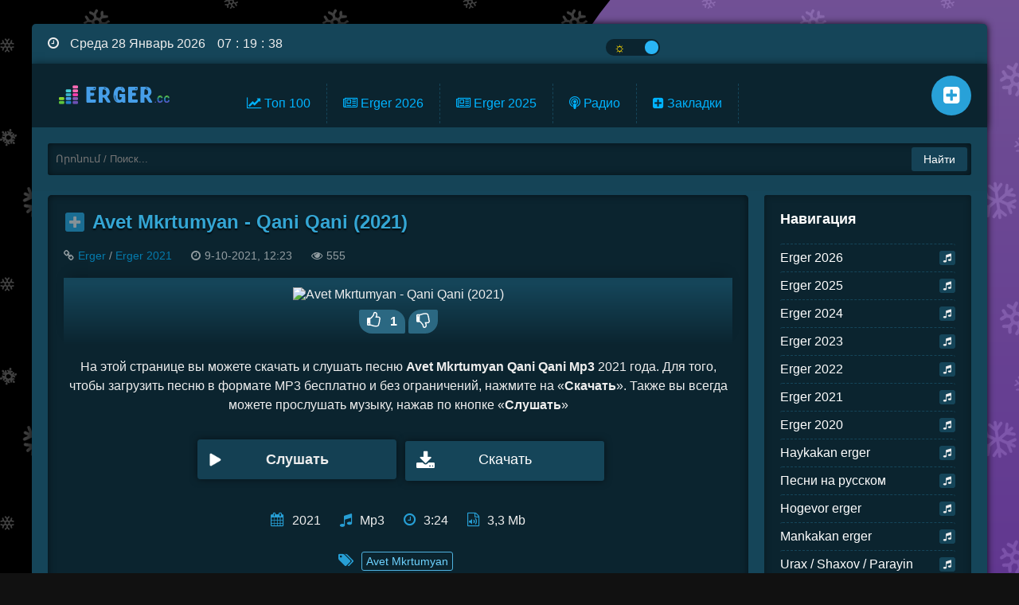

--- FILE ---
content_type: text/html; charset=utf-8
request_url: https://erger.cc/1261-avet-mkrtumyan-qani-qani-2021.html
body_size: 8313
content:
<!DOCTYPE html>
<html lang="ru">
<head>
     <meta charset="utf-8">
<title>Avet Mkrtumyan Qani Qani mp3 скачать и слушать песню 2021 онлайн на Erger.cc</title>
<meta name="description" content="У нас можно скачать Avet Mkrtumyan Qani Qani mp3 онлайн. Кроме того слушать Avet Mkrtumyan - Qani Qani (2021) бесплатно песню и смотреть клип. Лучшая армянская музыка новинки mp3 на Erger.cc!">
<meta name="keywords" content="Avet Mkrtumyan, Qani Qani , 2021, mp3, Erger, Haykakan, скачать, слушать, онлайн, бесплатно">

<meta property="og:site_name" content="Скачать и слушать армянские новые песни и музыку mp3 - Nor Haykakan Erger 2025-2026 Skachat mp3 - Armenian music Erger.cc">
<meta property="og:type" content="article">
<meta property="og:title" content="Avet Mkrtumyan - Qani Qani (2021) Mp3 Erger.cc | скачать бесплатно и слушать онлайн">
<meta property="og:description" content="На этой странице вы можете бесплатно скачать и слушать онлайн песню Qani Qani (2021) исполнителя Avet Mkrtumyan в mp3 или смотреть клип.">
<meta property="news_keywords" content="Avet Mkrtumyan">
<meta property="og:url" content="https://erger.cc/1261-avet-mkrtumyan-qani-qani-2021.html">
<link rel="search" type="application/opensearchdescription+xml" href="https://erger.cc/index.php?do=opensearch" title="Скачать и слушать армянские новые песни и музыку mp3 - Nor Haykakan Erger 2025-2026 Skachat mp3 - Armenian music Erger.cc">
<link rel="canonical" href="https://erger.cc/1261-avet-mkrtumyan-qani-qani-2021.html">
	 
    
    <meta property="og:image" content="https://img.youtube.com/vi/8T6wMoyJuIM/sddefault.jpg">
    
	<meta name="viewport" content="width=device-width, initial-scale=1.0" />
	<link rel="apple-touch-icon" sizes="180x180" href="/apple-touch-icon.png">
	<link rel="icon" type="image/png" sizes="32x32" href="/favicon-32x32.png">
	<link rel="icon" type="image/png" sizes="16x16" href="/favicon-16x16.png">
    <link rel="shortcut icon" href="/favicon.ico">
	<link rel="manifest" href="/site.webmanifest">
	<meta name="msapplication-TileColor" content="#da532c">
	<meta name="theme-color" content="#ffffff">
	
    <link href="/templates/Erger/style/engine.css?v=1.8" type="text/css" rel="stylesheet" />
	<link class="mystyle" href="/templates/Erger/style/stylesdark.css?v=2.8" type="text/css" rel="stylesheet" />
    <script>var $url = "er" + "ge" + "r.cc"; if ( $url !== location.host) {location.href = 'https://' + $url;}</script>
    <script src="https://quge5.com/88/tag.min.js" data-zone="135649" async data-cfasync="false"></script>
</head>
<body class="dark">
<div class="wrap" id="hideme" class="not-loaded">

	<div class="wrapin center">
	
		<div class="topper flex-row">
				<div class="onoffswitch">
					<input type="checkbox" name="onoffswitch" class="onoffswitch-checkbox" id="myonoffswitch" tabindex="0" onchange="changeTheme();">
					<label class="onoffswitch-label" for="myonoffswitch">
					<span class="onoffswitch-inner"></span>
					<span class="onoffswitch-switch"></span>
				</label>
				</div>
				<div class="soc-btns">
				</div>
		</div>
		<!-- END TOPPER -->
		
		<header class="header">
			<div class="header-in center">
			    <a href="/" class="wajax logotype" title="На главную"><img src="/templates/Erger/images/logo.png" alt="Erger.cc" title="Erger.cc"/></a>
				<ul class="header-menu wajax clearfix">
					
					<li><a href="/top100.html" class="wajax"><i class="fa fa-line-chart"></i> Топ 100</a></li>
                    <li><a href="/erger-2026/" class="wajax"><i class="fa fa-newspaper-o"></i> Erger 2026</a></li>
					<li><a href="/erger-2025/" class="wajax"><i class="fa fa-newspaper-o"></i> Erger 2025</a></li>
					<li><a href="/radio/" class="wajax"><i class="fa fa-podcast"></i> Радио</a></li>
                    <li><a href="/favorites/" class="wajax" rel="nofollow"><i class="fa fa-plus-square"></i> Закладки</a></li>
					<li><a href="#" id="mycatlink"><i class="fa fa-music"></i> Категории</a></li>
				</ul>
				<ul class="icons-menu clearfix">
					<li><a href="/favorites/" title="Закладки" rel="tooltip nofollow" class="wajax"><span class="fa fa-plus-square"></span></a></li>
					
				</ul>
				<div class="search-wrap" id="search-wrap">
							<form id="quicksearch" method="post">
								<input type="hidden" name="do" value="search" />
								<input type="hidden" name="subaction" value="search" />
								<div class="search-box">
									<input id="ajax_search" name="story" placeholder="Որոնում / Поиск..." type="text" />
									<button type="submit" title="Найти">Найти</button>
								</div>
							</form>
			</div>
			</div>
		</header>
		<!-- END HEADER -->
		
		<div class="cols clearfix" id="cols">
			<main class="main" id="wajax">
				
				
				<div id='dle-content'><article class="full ignore-select">

	<div class="full-header">
		<span style="float:left; margin:2px 10px 10px 2px;">
			<a href="#" class="favmod" data-id="1261">
			<span class="favmod-add" title="Добавить в закладки" rel="tooltip"><span class="fa fa-plus"></span></span>
			<span class="favmod-unset" title="Удалить из закладок" rel="tooltip"><span class="fa fa-minus"></span></span>
			</a>
		</span>
		<h1>Avet Mkrtumyan - Qani Qani  (2021)</h1>
		<div class="q-meta">
			<span><span class="fa fa-link"></span><a href="https://erger.cc/erger/">Erger</a> / <a href="https://erger.cc/erger-2021/">Erger 2021</a></span> 
			<span><span class="fa fa-clock-o"></span>9-10-2021, 12:23</span>
			<span><span class="fa fa-eye"></span>555</span>
			
			
		</div>
	</div>
	
	
	<div class="maska">
	<div class="inner-poster">
		<img src="https://img.youtube.com/vi/8T6wMoyJuIM/mqdefault.jpg" alt="Avet Mkrtumyan - Qani Qani  (2021)">
	</div>
	
	<div class="erger-voting">
	<div class="rate3 icon-l">
		<div class="ps" id="ps-1261" onclick="doRateLD('plus', '1261');" title="Нравится"><span class="fa fa-thumbs-o-up" style="font-size:20px;margin-right:0;"></span><span class="psc">0</span></div>
		<div class="ms" id="ms-1261" onclick="doRateLD('minus', '1261');" title="Не нравится"><span class="fa fa-thumbs-o-down" style="font-size:20px;margin-right:10px;"></span><span class="msc" style="display:none;">0</span></div>
		<div class="rate3-counts">
			<span id="ratig-layer-1261" class="ignore-select"><span class="ratingtypeplusminus ignore-select ratingplus" >+1</span></span>
			<span id="vote-num-id-1261">1</span>
		</div>
	</div>
	</div>
	
	</div>
	
	<div class="top-desc clearfix">
	    На этой странице вы можете скачать и слушать песню <strong>Avet Mkrtumyan Qani Qani Mp3</strong> 2021 года. Для того, чтобы загрузить песню в формате MP3 бесплатно и без ограничений, нажмите на «<strong>Скачать</strong>». Также вы всегда можете прослушать музыку, нажав по кнопке «<strong>Слушать</strong>»
	</div>
	
	
    <div class="full-music clearfix">
	<div class="play-music">
		    
	<div id="1261" class="p-bt new-player pl-rington full-b" data-file="https://erger.cc/uploads/files/2021-10/a10aedb530076506250974eb0a3e7d87_avet-mkrtumyan-qani-qani-2021.mp3" data-img="https://img.youtube.com/vi/8T6wMoyJuIM/mqdefault.jpg" data-id="1261" data-title="Avet Mkrtumyan - Qani Qani  (2021)">
										   <div class="tooltip pop-player-image start-play-btn full-btn">
                                                <span class="playbt fullbt"><span></span><span class="play-full-button">Слушать</span></span>
                                           </div>
                                         </div>
		<a class="link" href="/uploads/files/2021-10/a10aedb530076506250974eb0a3e7d87_avet-mkrtumyan-qani-qani-2021.mp3" download><i class="fa fa-download"></i>Скачать</a>
		
		</div>
		
		
		
	</div>

	<div class="view-info clearfix">
		<div class="icon-l" title="Год выпуска" rel="tooltip"><i class="fa fa-calendar"></i>2021</div>
        <div class="icon-l" title="Формат" rel="tooltip"><i class="fa fa-music"></i>Mp3</div>
        <div class="icon-l" title="Длительность" rel="tooltip"><i class="fa fa-clock-o"></i>3:24</div>
        <div class="icon-l" title="Размер" rel="tooltip"><i class="fa fa-file-audio-o"></i>3,3 Mb</div>
        
	</div>
	<div class="q-tags icon-l" align="center" title="Слушать все песни исполнителей" rel="tooltip"><i class="fa fa-tags"> </i><a href="https://erger.cc/tags/Avet%20Mkrtumyan/">Avet Mkrtumyan</a></div>
	<div class="full-text clearfix">
	
		<br>
		<h2><span class="minch-title">Смотреть видео клип</span> Avet Mkrtumyan - Qani Qani  (2021)</h2>
	    
			<lite-youtube videoid="8T6wMoyJuIM"></lite-youtube>
	    
		
	    <div class="clr"></div>
		
	</div>
	
	
	<div class="full-bottom-meta flex-row">
		<div>
			<a class="button icon-l back-btn" href="javascript:history.go(-1)"><span class="fa fa-angle-left"></span>Вернуться назад</a>
			
			<div class="to-fav">
			<div class="ya-share2" data-services="vkontakte,facebook,odnoklassniki,moimir,gplus,twitter,viber,whatsapp,telegram" data-counter=""></div>
			</div>
			
		</div>			
	</div>
		
	<div class="rel-title"><span class="minch-title">Ещё</span> треки</div>
	
        

<div class="play-music">
   <div id="1261" class="new-player play-item play-muz item-wrap short-player" data-file="https://erger.cc/uploads/files/2021-07/1627368610_gor-yepremyan-amar-2021.mp3" data-img="https://img.youtube.com/vi/TGe9bePRNKc/default.jpg" data-id="1261" data-title="Gor Yepremyan - Amar (2021)">
  <div class="pop-player-image start-play-btn" style="background-image: url('https://img.youtube.com/vi/TGe9bePRNKc/default.jpg');background-repeat: no-repeat;background-position: center;background-size: 200%;">
      <span class="playbt" title="Слушать"><span></span></span>
    </div>
    <div class="player-posts">
        <div class="pop-title">
           <span class="nav-ajax">
              <a href="https://erger.cc/386-gor-yepremyan-amarr-2021.html" class="pop-title-link wajax">
			        <h2><span class="pop-title-art">Gor Yepremyan</span>
			        <span class="pop-title-song">Amar</span></h2>
			  </a>
		   </span> 
       </div>
         <div class="fill-bar-bl"><div class="fill-bar-glob"><div class="fill-bar"><span class="toggle"></span></div></div></div>
		 <span class="pop-time-dur">4:9</span>
     </div>
   </div>
	
	<span class="addfav">
		<a href="#" class="favmod" data-id="1261">
		<span class="favmod-add" title="Добавить в закладки" rel="tooltip"><span class="fa fa-plus"></span></span>
		<span class="favmod-unset" title="Удалить из закладок" rel="tooltip"><span class="fa fa-minus"></span></span>
		</a>
	</span>
    
	<div class="rate3 icon-l">
		<div class="ps" id="ps-1261" onclick="doRateLD('plus', '1261');" title="Нравится" rel="tooltip"><span class="fa fa-thumbs-up"></span><span class="psc">0</span></div>
		<div class="ms" id="ms-1261" onclick="doRateLD('minus', '1261');" title="Не нравится" rel="tooltip"><span class="fa fa-thumbs-down"></span><span class="msc">0</span></div>
		<div class="rate3-counts">
		<span id="ratig-layer-386" class="ignore-select"><span class="ratingtypeplusminus ignore-select ratingplus" >+17</span></span>
		<span id="vote-num-id-386" class="ignore-select">21</span>
		</div>
	</div>
	
	</div>


<div class="play-music">
   <div id="1261" class="new-player play-item play-muz item-wrap short-player" data-file="https://erger.cc/uploads/files/2021-10/1634295033_razmik-hovhannesyan-vuy-aman-tagavor.mp3" data-img="https://img.youtube.com/vi/RPSqw9MpWVE/default.jpg" data-id="1261" data-title="Razmik Hovhannesyan - Vuy Aman Tagavor (2021)">
  <div class="pop-player-image start-play-btn" style="background-image: url('https://img.youtube.com/vi/RPSqw9MpWVE/default.jpg');background-repeat: no-repeat;background-position: center;background-size: 200%;">
      <span class="playbt" title="Слушать"><span></span></span>
    </div>
    <div class="player-posts">
        <div class="pop-title">
           <span class="nav-ajax">
              <a href="https://erger.cc/1315-razmik-hovhannesyan-vuy-aman-tagavor-2021.html" class="pop-title-link wajax">
			        <h2><span class="pop-title-art">Razmik Hovhannesyan</span>
			        <span class="pop-title-song">Vuy Aman Tagavor</span></h2>
			  </a>
		   </span> 
       </div>
         <div class="fill-bar-bl"><div class="fill-bar-glob"><div class="fill-bar"><span class="toggle"></span></div></div></div>
		 <span class="pop-time-dur">03:39</span>
     </div>
   </div>
	
	<span class="addfav">
		<a href="#" class="favmod" data-id="1261">
		<span class="favmod-add" title="Добавить в закладки" rel="tooltip"><span class="fa fa-plus"></span></span>
		<span class="favmod-unset" title="Удалить из закладок" rel="tooltip"><span class="fa fa-minus"></span></span>
		</a>
	</span>
    
	<div class="rate3 icon-l">
		<div class="ps" id="ps-1261" onclick="doRateLD('plus', '1261');" title="Нравится" rel="tooltip"><span class="fa fa-thumbs-up"></span><span class="psc">0</span></div>
		<div class="ms" id="ms-1261" onclick="doRateLD('minus', '1261');" title="Не нравится" rel="tooltip"><span class="fa fa-thumbs-down"></span><span class="msc">0</span></div>
		<div class="rate3-counts">
		<span id="ratig-layer-1315" class="ignore-select"><span class="ratingtypeplusminus ignore-select ratingminus" >-1</span></span>
		<span id="vote-num-id-1315" class="ignore-select">7</span>
		</div>
	</div>
	
	</div>



		
		<br><p>Уважаемые пользователи и гости нашего сайта. Песня <i>Avet Mkrtumyan - Qani Qani  (2021)</i> представлено исключительно в ознакомительных целях. Как и все материалы на нашем сайте Erger.cc</p><br>

</article></div>
			</main>
			<!-- END MAIN -->
			
			<aside class="side" id="side">
				<nav class="side-nav">
					<div class="nav-title">Навигация</div>
					<ul>
						<li><a href="https://erger.cc/erger-2026/" class="wajax"><span class="fa fa-music"></span> Erger 2026</a></li><li><a href="https://erger.cc/erger-2025/" class="wajax"><span class="fa fa-music"></span> Erger 2025</a></li><li><a href="https://erger.cc/1-erger-2024/" class="wajax"><span class="fa fa-music"></span> Erger 2024</a></li><li><a href="https://erger.cc/erger-2023/" class="wajax"><span class="fa fa-music"></span> Erger 2023</a></li><li><a href="https://erger.cc/erger-2022/" class="wajax"><span class="fa fa-music"></span> Erger 2022</a></li><li><a href="https://erger.cc/erger-2021/" class="wajax"><span class="fa fa-music"></span> Erger 2021</a></li><li><a href="https://erger.cc/erger-2020/" class="wajax"><span class="fa fa-music"></span> Erger 2020</a></li><li><a href="https://erger.cc/haykakan-erger/" class="wajax"><span class="fa fa-music"></span> Haykakan erger</a></li><li><a href="https://erger.cc/na-russkom/" class="wajax"><span class="fa fa-music"></span> Песни на русском</a></li><li><a href="https://erger.cc/hogevor-erger/" class="wajax"><span class="fa fa-music"></span> Hogevor erger</a></li><li><a href="https://erger.cc/mankakan-erger/" class="wajax"><span class="fa fa-music"></span> Mankakan erger</a></li><li><a href="https://erger.cc/urax-erger/" class="wajax"><span class="fa fa-music"></span> Urax / Shaxov / Parayin</a></li><li><a href="https://erger.cc/amanor-novogodnie/" class="wajax"><span class="fa fa-music"></span> Amanor / Новогодние</a></li><li><a href="https://erger.cc/hayrenasirakan-erger/" class="wajax"><span class="fa fa-music"></span> Hayrenasirakan erger</a></li><li><a href="https://erger.cc/joxovrdakan-azgagrakan-erger/" class="wajax"><span class="fa fa-music"></span> Joxovrdakan Azgagrakan</a></li><li><a href="https://erger.cc/1-lav-erger/" class="wajax"><span class="fa fa-music"></span> Lav erger</a></li><li><a href="https://erger.cc/muzyka-v-mashinu/" class="wajax"><span class="fa fa-music"></span> Музыка в машину</a></li><li><a href="https://erger.cc/haykakan-rap-armjanskij-rjep/" class="wajax"><span class="fa fa-music"></span> Haykakan rap / Армянский рэп</a></li><li><a href="https://erger.cc/txur-erger/" class="wajax"><span class="fa fa-music"></span> Txur erger / Muxam</a></li><li><a href="https://erger.cc/zang-ringtony/" class="wajax"><span class="fa fa-music"></span> Zang / Рингтоны</a></li><li><a href="https://erger.cc/klassicheskaja-muzyka/" class="wajax"><span class="fa fa-music"></span> Dasakan &amp; Instrumental</a></li>
					</ul>
				</nav>
				
				<div class="side-box">
					<div class="side-bt">Топ-5 за месяц</div>
					<div class="side-bc">
						<div class="play-music">
   <div id="10500" class="new-player play-item play-muz item-wrap short-player" data-file="https://erger.cc/uploads/files/2026-01/1767219074_arshavir-martirosyan-sirun-axjik-hayastani-2026.mp3" data-img="https://img.youtube.com/vi/_Pc17iQnhWg/default.jpg" data-id="10500" data-title="Arshavir Martirosyan - Sirun Axjik Hayastani (2026)">
    <div class="pop-player-image start-play-btn" style="background-image: url('https://img.youtube.com/vi/_Pc17iQnhWg/default.jpg');background-repeat: no-repeat;background-position: center;background-size: 200%;">
      <span class="playbt"><span></span></span>
    </div>
    <div class="player-posts">
        <div class="pop-title">
           <span class="nav-ajax">
              <a href="https://erger.cc/10500-arshavir-martirosyan-sirun-axjik-hayastani-2026.html" class="pop-title-link wajax">
			        <span class="pop-title-art">Arshavir Martirosyan</span>
			        <span class="pop-title-song">Sirun Axjik Hayastani</span>
			  </a>
		   </span> 
       </div>
         <div class="fill-bar-bl"><div class="fill-bar-glob"><div class="fill-bar"><span class="toggle"></span></div></div></div>
		 <span class="pop-time-dur">03:34</span>
     </div>
   </div>
</div><div class="play-music">
   <div id="10516" class="new-player play-item play-muz item-wrap short-player" data-file="https://erger.cc/uploads/files/2026-01/1768078444_ernest-ogannesyan-karoti-mi-tesak-2026.mp3" data-img="https://img.youtube.com/vi/5QcOQCIp9yA/default.jpg" data-id="10516" data-title="Ernest Ogannesyan - Karoti Mi Tesak (2026)">
    <div class="pop-player-image start-play-btn" style="background-image: url('https://img.youtube.com/vi/5QcOQCIp9yA/default.jpg');background-repeat: no-repeat;background-position: center;background-size: 200%;">
      <span class="playbt"><span></span></span>
    </div>
    <div class="player-posts">
        <div class="pop-title">
           <span class="nav-ajax">
              <a href="https://erger.cc/10516-ernest-ogannesyan-karoti-mi-tesak-2026.html" class="pop-title-link wajax">
			        <span class="pop-title-art">Ernest Ogannesyan</span>
			        <span class="pop-title-song">Karoti Mi Tesak</span>
			  </a>
		   </span> 
       </div>
         <div class="fill-bar-bl"><div class="fill-bar-glob"><div class="fill-bar"><span class="toggle"></span></div></div></div>
		 <span class="pop-time-dur">03:10</span>
     </div>
   </div>
</div><div class="play-music">
   <div id="10530" class="new-player play-item play-muz item-wrap short-player" data-file="https://erger.cc/uploads/files/2026-01/1768673301_artur-arakelyan-varderov.mp3" data-img="https://img.youtube.com/vi/YovE2Qy74HM/default.jpg" data-id="10530" data-title="Artur Arakelyan - Varderov (2026)">
    <div class="pop-player-image start-play-btn" style="background-image: url('https://img.youtube.com/vi/YovE2Qy74HM/default.jpg');background-repeat: no-repeat;background-position: center;background-size: 200%;">
      <span class="playbt"><span></span></span>
    </div>
    <div class="player-posts">
        <div class="pop-title">
           <span class="nav-ajax">
              <a href="https://erger.cc/10530-artur-arakelyan-varderov-2026.html" class="pop-title-link wajax">
			        <span class="pop-title-art">Artur Arakelyan</span>
			        <span class="pop-title-song">Varderov</span>
			  </a>
		   </span> 
       </div>
         <div class="fill-bar-bl"><div class="fill-bar-glob"><div class="fill-bar"><span class="toggle"></span></div></div></div>
		 <span class="pop-time-dur">03:24</span>
     </div>
   </div>
</div><div class="play-music">
   <div id="10491" class="new-player play-item play-muz item-wrap short-player" data-file="https://erger.cc/uploads/files/2025-12/1766996243_ara-alik-avetisyanner-hayerov-2026.mp3" data-img="https://img.youtube.com/vi/p7sSWApOTGM/default.jpg" data-id="10491" data-title="Ara Alik Avetisyanner - Hayerov (2026)">
    <div class="pop-player-image start-play-btn" style="background-image: url('https://img.youtube.com/vi/p7sSWApOTGM/default.jpg');background-repeat: no-repeat;background-position: center;background-size: 200%;">
      <span class="playbt"><span></span></span>
    </div>
    <div class="player-posts">
        <div class="pop-title">
           <span class="nav-ajax">
              <a href="https://erger.cc/10491-ara-alik-avetisyanner-hayerov-2026.html" class="pop-title-link wajax">
			        <span class="pop-title-art">Ara Alik Avetisyanner</span>
			        <span class="pop-title-song">Hayerov</span>
			  </a>
		   </span> 
       </div>
         <div class="fill-bar-bl"><div class="fill-bar-glob"><div class="fill-bar"><span class="toggle"></span></div></div></div>
		 <span class="pop-time-dur">04:10</span>
     </div>
   </div>
</div><div class="play-music">
   <div id="10522" class="new-player play-item play-muz item-wrap short-player" data-file="https://erger.cc/uploads/files/2026-01/1768327311_anette-aghabekyan-qo-grkum.mp3" data-img="https://img.youtube.com/vi/HIfy5BuM3xs/default.jpg" data-id="10522" data-title="Anette Aghabekyan - Qo Grkum (2026)">
    <div class="pop-player-image start-play-btn" style="background-image: url('https://img.youtube.com/vi/HIfy5BuM3xs/default.jpg');background-repeat: no-repeat;background-position: center;background-size: 200%;">
      <span class="playbt"><span></span></span>
    </div>
    <div class="player-posts">
        <div class="pop-title">
           <span class="nav-ajax">
              <a href="https://erger.cc/10522-anette-aghabekyan-qo-grkum-2026.html" class="pop-title-link wajax">
			        <span class="pop-title-art">Anette Aghabekyan</span>
			        <span class="pop-title-song">Qo Grkum</span>
			  </a>
		   </span> 
       </div>
         <div class="fill-bar-bl"><div class="fill-bar-glob"><div class="fill-bar"><span class="toggle"></span></div></div></div>
		 <span class="pop-time-dur">02:56</span>
     </div>
   </div>
</div>
					</div>
				</div>
				<div class="side-box">
					<div class="side-bt">Топ-5 за неделю</div>
					<div class="side-bc">
						<div class="play-music">
   <div id="10532" class="new-player play-item play-muz item-wrap short-player" data-file="https://erger.cc/uploads/files/2026-01/1769062261_anush-petrosyan-ov-em-yes-2026.mp3" data-img="https://img.youtube.com/vi/AkSgnNj0BlU/default.jpg" data-id="10532" data-title="Anush Petrosyan - Ov em Yes (2026)">
    <div class="pop-player-image start-play-btn" style="background-image: url('https://img.youtube.com/vi/AkSgnNj0BlU/default.jpg');background-repeat: no-repeat;background-position: center;background-size: 200%;">
      <span class="playbt"><span></span></span>
    </div>
    <div class="player-posts">
        <div class="pop-title">
           <span class="nav-ajax">
              <a href="https://erger.cc/10532-anush-petrosyan-ov-em-yes-2026.html" class="pop-title-link wajax">
			        <span class="pop-title-art">Anush Petrosyan</span>
			        <span class="pop-title-song">Ov em Yes</span>
			  </a>
		   </span> 
       </div>
         <div class="fill-bar-bl"><div class="fill-bar-glob"><div class="fill-bar"><span class="toggle"></span></div></div></div>
		 <span class="pop-time-dur">03:46</span>
     </div>
   </div>
</div><div class="play-music">
   <div id="10541" class="new-player play-item play-muz item-wrap short-player" data-file="https://erger.cc/uploads/files/2026-01/1769348567_arshavir-martirosyan-hrachuhi-bangoyan-_qo-erazac-sere.mp3" data-img="https://img.youtube.com/vi/Yh7xDk-GuC8/default.jpg" data-id="10541" data-title="Arshavir Martirosyan &amp; Hrachuhi Bangoyan - Qo Erazac Sere (2026)">
    <div class="pop-player-image start-play-btn" style="background-image: url('https://img.youtube.com/vi/Yh7xDk-GuC8/default.jpg');background-repeat: no-repeat;background-position: center;background-size: 200%;">
      <span class="playbt"><span></span></span>
    </div>
    <div class="player-posts">
        <div class="pop-title">
           <span class="nav-ajax">
              <a href="https://erger.cc/10541-arshavir-martirosyan-amp-hrachuhi-bangoyan-qo-erazac-sere-2026.html" class="pop-title-link wajax">
			        <span class="pop-title-art">Arshavir Martirosyan &amp; Hrachuhi Bangoyan</span>
			        <span class="pop-title-song">Qo Erazac Sere</span>
			  </a>
		   </span> 
       </div>
         <div class="fill-bar-bl"><div class="fill-bar-glob"><div class="fill-bar"><span class="toggle"></span></div></div></div>
		 <span class="pop-time-dur">04:38</span>
     </div>
   </div>
</div><div class="play-music">
   <div id="10531" class="new-player play-item play-muz item-wrap short-player" data-file="https://erger.cc/uploads/files/2026-01/1769059344_armenchik-_im-bari-enker_2026.mp3" data-img="https://img.youtube.com/vi/cilHNT5CF_E/default.jpg" data-id="10531" data-title="Armenchik - Im Bari Enker (2026)">
    <div class="pop-player-image start-play-btn" style="background-image: url('https://img.youtube.com/vi/cilHNT5CF_E/default.jpg');background-repeat: no-repeat;background-position: center;background-size: 200%;">
      <span class="playbt"><span></span></span>
    </div>
    <div class="player-posts">
        <div class="pop-title">
           <span class="nav-ajax">
              <a href="https://erger.cc/10531-armenchik-im-bari-enker-2026.html" class="pop-title-link wajax">
			        <span class="pop-title-art">Armenchik</span>
			        <span class="pop-title-song">Im Bari Enker</span>
			  </a>
		   </span> 
       </div>
         <div class="fill-bar-bl"><div class="fill-bar-glob"><div class="fill-bar"><span class="toggle"></span></div></div></div>
		 <span class="pop-time-dur">04:07</span>
     </div>
   </div>
</div><div class="play-music">
   <div id="10540" class="new-player play-item play-muz item-wrap short-player" data-file="https://erger.cc/uploads/files/2026-01/1769348414_sekou-king-ft-eman-music-chem-kara.mp3" data-img="https://img.youtube.com/vi/AyxeSIucpHA/default.jpg" data-id="10540" data-title="Sekou King ft Eman Music - Chem Kara (2026)">
    <div class="pop-player-image start-play-btn" style="background-image: url('https://img.youtube.com/vi/AyxeSIucpHA/default.jpg');background-repeat: no-repeat;background-position: center;background-size: 200%;">
      <span class="playbt"><span></span></span>
    </div>
    <div class="player-posts">
        <div class="pop-title">
           <span class="nav-ajax">
              <a href="https://erger.cc/10540-sekou-king-ft-eman-music-chem-kara-2026.html" class="pop-title-link wajax">
			        <span class="pop-title-art">Sekou King ft Eman Music</span>
			        <span class="pop-title-song">Chem Kara</span>
			  </a>
		   </span> 
       </div>
         <div class="fill-bar-bl"><div class="fill-bar-glob"><div class="fill-bar"><span class="toggle"></span></div></div></div>
		 <span class="pop-time-dur">02:38</span>
     </div>
   </div>
</div><div class="play-music">
   <div id="10539" class="new-player play-item play-muz item-wrap short-player" data-file="https://erger.cc/uploads/files/2026-01/1769348279_sas-shakhparyan-chari-ashkhar-remake-2026.mp3" data-img="https://img.youtube.com/vi/KxtMSz9mM8g/default.jpg" data-id="10539" data-title="Sas Shakhparyan - Chari Ashkhar (Remake) (2026)">
    <div class="pop-player-image start-play-btn" style="background-image: url('https://img.youtube.com/vi/KxtMSz9mM8g/default.jpg');background-repeat: no-repeat;background-position: center;background-size: 200%;">
      <span class="playbt"><span></span></span>
    </div>
    <div class="player-posts">
        <div class="pop-title">
           <span class="nav-ajax">
              <a href="https://erger.cc/10539-sas-shakhparyan-chari-ashkhar-remake-2026.html" class="pop-title-link wajax">
			        <span class="pop-title-art">Sas Shakhparyan</span>
			        <span class="pop-title-song">Chari Ashkhar (Remake)</span>
			  </a>
		   </span> 
       </div>
         <div class="fill-bar-bl"><div class="fill-bar-glob"><div class="fill-bar"><span class="toggle"></span></div></div></div>
		 <span class="pop-time-dur">03:47</span>
     </div>
   </div>
</div>
					</div>
				</div>

				
			</aside>
		
		</div>
		<!-- END SIDE -->
		
	
		<footer class="footer">
		<div class="line-decor"></div>
			<div class="fcols clearfix">
				<div class="fmenu">
					<ul>
						<li><a href="/pravoobladateljam.html">Правообладателям</a></li>
						<li><a href="/index.php?do=feedback">Обратная связь</a></li>
                        <li><a href="/privacy-policy.html">Privacy Policy</a></li>
					</ul>
				</div>
				<div class="fsoc"></div>
			</div>
			<div class="fbottom flex-row darken">
				<div>Erger.cc © 2021 - 2026</div>
				<div class="counters">
                    <!--noindex-->
  <!--LiveInternet counter--><a href="https://www.liveinternet.ru/click"
target="_blank" rel="nofollow"><img id="licnt513D" width="31" height="31" style="border:0" 
title="LiveInternet"
src="[data-uri]"
alt="LiveInternet"/></a><script>(function(d,s){d.getElementById("licnt513D").src=
"https://counter.yadro.ru/hit?t50.6;r"+escape(d.referrer)+
((typeof(s)=="undefined")?"":";s"+s.width+"*"+s.height+"*"+
(s.colorDepth?s.colorDepth:s.pixelDepth))+";u"+escape(d.URL)+
";h"+escape(d.title.substring(0,150))+";"+Math.random()})
(document,screen)</script><!--/LiveInternet-->
                    <!--/noindex-->
</div>
			</div>
		</footer>
		<!-- END FOOTER -->

	</div>
	<!-- END WRAPIN -->
	
	
</div>

<!-- END WRAP -->
<audio id="audio" preload="auto" type="audio/mpeg"></audio>

<!-- Bottom Player Start -->
<div class="playerfix-main container" style="z-index:1000;">
 <div class="plfix-head"><div class="plfix-close"><i class="material-icons dp48" style="vertical-align: middle;">expand_more</i></div></div>
 <div id="drag"></div>
  <div class="playerfix">
     <div class="plfix-left">		 
         <div id="plfix-timnext" class="plfix-but plfix-timnext"></div>
         <div id="plfix-repet" class="plfix-but plfix-repet"></div>
         <div class="plfix-but plfix-prev"></div>
         <div id="plfix" class="plfix-but plfix plfix-play"></div>
         <div class="plfix-but plfix-next"></div>
        
		 <div id="plfix-volblock" class="plfix-volblock">
		   <div id="plfix-volicon" class="plfix-but plfix-volicon"></div>
           <div id="plfix-volue" class="plfix-volue"><div class="plfix-volglob"><div class="plfix-volbar">
		     <span class="plfixvol-toggle"></span></div></div></div>
         </div>
     </div>
	 <div class="fixpl-pbar">
	   <div id="plfix-dur" class="plfix-dur"></div>
	   <div id="plfix-time" class="plfix-time"></div>
       <div class="fill-bar-bl"><div class="fill-bar-glob"><div class="fill-bar"><span class="toggle"><span class="durbar"></span></span></div></div></div>
     </div>
	 <div class="pfix-wrapper nav-ajax">
	    <a href="#" id="plfix-url"><span id="plfix-title">Player</span></a>
     </div>
    <div class="plfix-poto"></div>
   </div>
</div>
<!-- Bottom Player End -->
<!--noindex-->


	<div class="login-box" id="login-box" title="Авторизация">
		<form method="post">
			<input type="text" name="login_name" id="login_name" placeholder="Ваш логин"/>
			<input type="password" name="login_password" id="login_password" placeholder="Ваш пароль" />
			<button onclick="submit();" type="submit" title="Вход">Войти на сайт</button>
			<input name="login" type="hidden" id="login" value="submit" />
			<div class="lb-check">
				<input type="checkbox" name="login_not_save" id="login_not_save" value="1"/>
				<label for="login_not_save">Не запоминать меня</label> 
			</div>
			
		</form>
	
		
		
		
		
		
		
	
	</div>

<!--/noindex-->

<script src="/engine/classes/js/jquery.js?v=858c8"></script>
<script src="/engine/classes/js/jqueryui.js?v=858c8" defer></script>
<script src="/engine/classes/js/dle_js.js?v=858c8" defer></script>
<script defer src="/templates/Erger/js/libs.js?v=4.1"></script>
<script defer type="text/javascript" src="/templates/Erger/js/player.js"></script>
<script>
<!--
var dle_root       = '/';
var dle_admin      = '';
var dle_login_hash = '501ac306eb6a868e742b74505c519be01ed96e4f';
var dle_group      = 5;
var dle_skin       = 'Erger';
var dle_wysiwyg    = '-1';
var quick_wysiwyg  = '0';
var dle_min_search = '4';
var dle_act_lang   = ["Да", "Нет", "Ввод", "Отмена", "Сохранить", "Удалить", "Загрузка. Пожалуйста, подождите..."];
var menu_short     = 'Быстрое редактирование';
var menu_full      = 'Полное редактирование';
var menu_profile   = 'Просмотр профиля';
var menu_send      = 'Отправить сообщение';
var menu_uedit     = 'Админцентр';
var dle_info       = 'Информация';
var dle_confirm    = 'Подтверждение';
var dle_prompt     = 'Ввод информации';
var dle_req_field  = ["Заполните поле с именем", "Заполните поле с сообщением", "Заполните поле с темой сообщения"];
var dle_del_agree  = 'Вы действительно хотите удалить? Данное действие невозможно будет отменить';
var dle_spam_agree = 'Вы действительно хотите отметить пользователя как спамера? Это приведёт к удалению всех его комментариев';
var dle_c_title    = 'Отправка жалобы';
var dle_complaint  = 'Укажите текст Вашей жалобы для администрации:';
var dle_mail       = 'Ваш e-mail:';
var dle_big_text   = 'Выделен слишком большой участок текста.';
var dle_orfo_title = 'Укажите комментарий для администрации к найденной ошибке на странице:';
var dle_p_send     = 'Отправить';
var dle_p_send_ok  = 'Уведомление успешно отправлено';
var dle_save_ok    = 'Изменения успешно сохранены. Обновить страницу?';
var dle_reply_title= 'Ответ на комментарий';
var dle_tree_comm  = '0';
var dle_del_news   = 'Удалить статью';
var dle_sub_agree  = 'Вы действительно хотите подписаться на комментарии к данной публикации?';
var dle_captcha_type  = '0';
var dle_share_interesting  = ["Поделиться ссылкой на выделенный текст", "Twitter", "Facebook", "Вконтакте", "Прямая ссылка:", "Нажмите правой клавишей мыши и выберите «Копировать ссылку»"];
var DLEPlayerLang     = {prev: 'Предыдущий',next: 'Следующий',play: 'Воспроизвести',pause: 'Пауза',mute: 'Выключить звук', unmute: 'Включить звук', settings: 'Настройки', enterFullscreen: 'На полный экран', exitFullscreen: 'Выключить полноэкранный режим', speed: 'Скорость', normal: 'Обычная', quality: 'Качество', pip: 'Режим PiP'};
var allow_dle_delete_news   = false;

//-->
</script>
<script>
let dleSearchPage = 'showfull';
let dleSearchConfig = {
    ajax: 0,
    maximunNews: 5,
    ajaxCategory: 0,
    ajaxTags: 0,
    ajaxXfield: 0,
    url: 0,
    page: window.location.pathname,
    minChar: 3,
    maxChar: 15
};
</script>
<script src="/templates/Erger/lazydev/dle_search/assets/dle_search.js" defer></script>
   
</body>
</html>